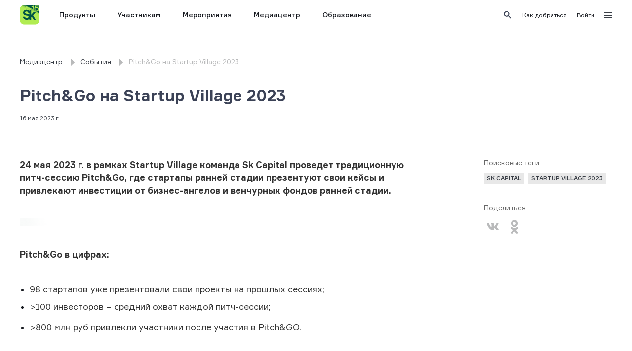

--- FILE ---
content_type: text/html; charset=utf-8
request_url: https://sk.ru/news/pitchgo-na-startup-village-2023/
body_size: 4210
content:
<!DOCTYPE html><html prefix="og: http://ogp.me/ns#"><head><link rel="shortcut icon" href="https://sk.ru/static/base/img/fav/favicon.ico" type="image/x-icon"/><link rel="apple-touch-icon" sizes="57x57" href="https://sk.ru/static/base/img/fav/apple-icon-57x57.png"/><link rel="apple-touch-icon" sizes="60x60" href="https://sk.ru/static/base/img/fav/apple-icon-60x60.png"/><link rel="apple-touch-icon" sizes="72x72" href="https://sk.ru/static/base/img/fav/apple-icon-72x72.png"/><link rel="apple-touch-icon" sizes="76x76" href="https://sk.ru/static/base/img/fav/apple-icon-76x76.png"/><link rel="apple-touch-icon" sizes="114x114" href="https://sk.ru/static/base/img/fav/apple-icon-114x114.png"/><link rel="apple-touch-icon" sizes="120x120" href="https://sk.ru/static/base/img/fav/apple-icon-120x120.png"/><link rel="apple-touch-icon" sizes="144x144" href="https://sk.ru/static/base/img/fav/apple-icon-144x144.png"/><link rel="apple-touch-icon" sizes="152x152" href="https://sk.ru/static/base/img/fav/apple-icon-152x152.png"/><link rel="apple-touch-icon" sizes="180x180" href="https://sk.ru/static/base/img/fav/apple-icon-180x180.png"/><link rel="icon" type="image/png" sizes="192x192" href="https://sk.ru/static/base/img/fav/android-icon-192x192.png"/><link rel="icon" type="image/png" sizes="32x32" href="https://sk.ru/static/base/img/fav/favicon-32x32.png"/><link rel="icon" type="image/png" sizes="96x96" href="https://sk.ru/static/base/img/fav/favicon-96x96.png"/><link rel="icon" type="image/png" sizes="16x16" href="https://sk.ru/static/base/img/fav/favicon-16x16.png"/><link rel="manifest" href="https://sk.ru/static/base/img/fav/manifest.json"/><title>Pitch&amp;Go на Startup Village 2023 </title><meta charSet="utf-8"/><meta name="viewport" content="width=device-width, initial-scale=1"/><meta name="description" content="24 мая 2023 г. в рамках Startup Village команда Sk Capital проведет традиционную питч-сессию Pitch&amp;amp;Go, "/><meta property="og:type" content="article"/><meta property="og:language" content="ru_RU"/><meta property="og:title" content="Pitch&amp;Go на Startup Village 2023 "/><meta property="og:image" content="https://sk.ru/images/kbyuLIbdIxCn4_gW9RN1Rr_v7Gc=/57738/max-1200x630/PGO_Logo_FHD_Bez_Reklamy.PNG"/><meta property="og:description" content="24 мая 2023 г. в рамках Startup Village команда Sk Capital проведет традиционную питч-сессию Pitch&amp;amp;Go, "/><link rel="shortcut icon" href="https://sk.ru/static/base/img/fav/favicon.ico" type="image/x-icon"/><link rel="apple-touch-icon" sizes="57x57" href="https://sk.ru/static/base/img/fav/apple-icon-57x57.png"/><link rel="apple-touch-icon" sizes="60x60" href="https://sk.ru/static/base/img/fav/apple-icon-60x60.png"/><link rel="apple-touch-icon" sizes="72x72" href="https://sk.ru/static/base/img/fav/apple-icon-72x72.png"/><link rel="apple-touch-icon" sizes="76x76" href="https://sk.ru/static/base/img/fav/apple-icon-76x76.png"/><link rel="apple-touch-icon" sizes="114x114" href="https://sk.ru/static/base/img/fav/apple-icon-114x114.png"/><link rel="apple-touch-icon" sizes="120x120" href="https://sk.ru/static/base/img/fav/apple-icon-120x120.png"/><link rel="apple-touch-icon" sizes="144x144" href="https://sk.ru/static/base/img/fav/apple-icon-144x144.png"/><link rel="apple-touch-icon" sizes="152x152" href="https://sk.ru/static/base/img/fav/apple-icon-152x152.png"/><link rel="apple-touch-icon" sizes="180x180" href="https://sk.ru/static/base/img/fav/apple-icon-180x180.png"/><link rel="icon" type="image/png" sizes="192x192" href="https://sk.ru/static/base/img/fav/android-icon-192x192.png"/><link rel="icon" type="image/png" sizes="32x32" href="https://sk.ru/static/base/img/fav/favicon-32x32.png"/><link rel="icon" type="image/png" sizes="96x96" href="https://sk.ru/static/base/img/fav/favicon-96x96.png"/><link rel="icon" type="image/png" sizes="16x16" href="https://sk.ru/static/base/img/fav/favicon-16x16.png"/><link rel="manifest" href="https://sk.ru/static/base/img/fav/manifest.json"/><meta name="msapplication-TileColor" content="#ffffff"/><meta name="msapplication-TileImage" content="https://sk.ru/static/base/img/fav/ms-icon-144x144.png"/><meta name="theme-color" content="#ffffff"/><meta name="next-head-count" content="42"/><link rel="preload" href="/news/_next/static/css/48b5a5f6dd6f5bd6969b.css" as="style"/><link rel="stylesheet" href="/news/_next/static/css/48b5a5f6dd6f5bd6969b.css" data-n-g=""/><noscript data-n-css=""></noscript><script defer="" nomodule="" src="/news/_next/static/chunks/polyfills-a54b4f32bdc1ef890ddd.js"></script><script src="/news/_next/static/chunks/webpack-0d0d8015c05784b50cb1.js" defer=""></script><script src="/news/_next/static/chunks/framework-6c6eb080c4d41d8fd79b.js" defer=""></script><script src="/news/_next/static/chunks/main-27a47447edb8b94aec10.js" defer=""></script><script src="/news/_next/static/chunks/pages/_app-d587fd43af7ba7c84115.js" defer=""></script><script src="/news/_next/static/chunks/963-b6300838570d077129a9.js" defer=""></script><script src="/news/_next/static/chunks/pages/%5BID%5D-c18a1dc4a0f95992b8b7.js" defer=""></script><script src="/news/_next/static/AsnuS5SAgfI7BrKfk4u5a/_buildManifest.js" defer=""></script><script src="/news/_next/static/AsnuS5SAgfI7BrKfk4u5a/_ssgManifest.js" defer=""></script></head><body><div id="__next"><div id="sk-menu-header-external" style="display:none"></div><div class="sk-header-placeholder skeleton"><div class="loading_logo"></div><div class="menu"><div class="loading_main skeleton-item"></div><div class="loading_main skeleton-item"></div><div class="loading_main skeleton-item"></div><div class="loading_main skeleton-item"></div><div class="loading_main skeleton-item"></div><div class="loading_main skeleton-item"></div></div><div class="other skeleton-item"></div></div><div class="container"><div class="header header--with-breadcrumbs"><div class="header__title"><a class="header__title-link" href="/news/">Медиацентр</a><div class="header__menu-mobile-button"><span class="header__menu-mobile-button-line"></span><span class="header__menu-mobile-button-line"></span></div></div><ul class="header__menu"><div class="scroll-container header__scroll-container indiana-scroll-container indiana-scroll-container--hide-scrollbars"><li class="header__menu-item"><a role="button" class="header__menu-item-link" href="/news/">Главная</a></li><li class="header__menu-item"><a role="button" class="header__menu-item-link" href="/news/type/news/">Новости</a></li><li class="header__menu-item active"><a role="button" class="header__menu-item-link" href="/news/type/events/">События</a></li><li class="header__menu-item"><a role="button" class="header__menu-item-link" href="/news/type/opinions/">Интервью</a></li><li class="header__menu-item"><a role="button" class="header__menu-item-link" href="/news/type/projects/">СМИ о нас</a></li><li class="header__menu-item"><a role="button" class="header__menu-item-link" href="/news/type/media/">Медиагалерея</a></li><li class="header__menu-item"><a role="button" class="header__menu-item-link" href="/news/tag/rezidenty/">Резиденты</a></li><li class="header__menu-item"><a role="button" class="header__menu-item-link" href="/news/contacts/">Контакты</a></li><li class="header__menu-item header__menu-item--spacer"></li></div></ul><div class="breadcrumbs"><a class="breadcrumbs__item" href="/news/"><span class="breadcrumbs__item-title">Медиацентр</span></a><a class="breadcrumbs__item" href="/news/type/events/"><span class="breadcrumbs__item-title">События</span></a><span class="breadcrumbs__item breadcrumbs__item--disabled"><span class="breadcrumbs__item-title">Pitch&amp;Go на Startup Village 2023</span></span></div></div><div class="news-page  news-page--events"><div class="page-content"><h1 class="page-title ">Pitch&amp;Go на Startup Village 2023</h1><div class="post-page"><div class="post-page__info"><div class="name-data"><div class="data">16 мая 2023 г.</div></div></div><div class="post-page__content fullwidth"><div class="post-page__main-column fullwidth"><div><p><strong>24 мая 2023 г. в рамках <span lang="EN-US">Startup</span> <span lang="EN-US">Village</span> команда <span lang="EN-US">Sk</span> <span lang="EN-US">Capital</span> проведет традиционную питч-сессию <span lang="EN-US">Pitch</span>&amp;<span lang="EN-US">Go</span>, где стартапы ранней стадии презентуют свои кейсы и привлекают инвестиции от бизнес-ангелов и венчурных фондов ранней стадии.</strong></p>
<p> </p>
<p><a href="http://pitchgo.ru/"><div class="image-container-fullwidth richtext-image full-width"><div style="display:block;overflow:hidden;position:absolute;top:0;left:0;bottom:0;right:0;box-sizing:border-box;margin:0"><noscript><img sizes="100vw" srcSet="/news/_next/image?url=https%3A%2F%2Fsk.ru%2Fmedia%2Fimages%2FPGO_Logo_FHD_Bez_Reklamy.width-800.png&amp;w=640&amp;q=75 640w, /news/_next/image?url=https%3A%2F%2Fsk.ru%2Fmedia%2Fimages%2FPGO_Logo_FHD_Bez_Reklamy.width-800.png&amp;w=750&amp;q=75 750w, /news/_next/image?url=https%3A%2F%2Fsk.ru%2Fmedia%2Fimages%2FPGO_Logo_FHD_Bez_Reklamy.width-800.png&amp;w=828&amp;q=75 828w, /news/_next/image?url=https%3A%2F%2Fsk.ru%2Fmedia%2Fimages%2FPGO_Logo_FHD_Bez_Reklamy.width-800.png&amp;w=1080&amp;q=75 1080w, /news/_next/image?url=https%3A%2F%2Fsk.ru%2Fmedia%2Fimages%2FPGO_Logo_FHD_Bez_Reklamy.width-800.png&amp;w=1200&amp;q=75 1200w, /news/_next/image?url=https%3A%2F%2Fsk.ru%2Fmedia%2Fimages%2FPGO_Logo_FHD_Bez_Reklamy.width-800.png&amp;w=1920&amp;q=75 1920w, /news/_next/image?url=https%3A%2F%2Fsk.ru%2Fmedia%2Fimages%2FPGO_Logo_FHD_Bez_Reklamy.width-800.png&amp;w=2048&amp;q=75 2048w, /news/_next/image?url=https%3A%2F%2Fsk.ru%2Fmedia%2Fimages%2FPGO_Logo_FHD_Bez_Reklamy.width-800.png&amp;w=3840&amp;q=75 3840w" src="/news/_next/image?url=https%3A%2F%2Fsk.ru%2Fmedia%2Fimages%2FPGO_Logo_FHD_Bez_Reklamy.width-800.png&amp;w=3840&amp;q=75" decoding="async" data-nimg="true" style="position:absolute;top:0;left:0;bottom:0;right:0;box-sizing:border-box;padding:0;border:none;margin:auto;display:block;width:0;height:0;min-width:100%;max-width:100%;min-height:100%;max-height:100%" class="image"/></noscript><img src="[data-uri]" decoding="async" data-nimg="true" class="image" style="position:absolute;top:0;left:0;bottom:0;right:0;box-sizing:border-box;padding:0;border:none;margin:auto;display:block;width:0;height:0;min-width:100%;max-width:100%;min-height:100%;max-height:100%;filter:blur(20px);background-size:cover;background-image:url(&quot;/news/loader.gif&quot;);background-position:0% 0%"/></div></div></a></p>
<p> </p>
<p><strong>Pitch&amp;Go в цифрах:</strong></p>
<p> </p>
<ul>
<li>
<p>98 стартапов уже презентовали свои проекты на прошлых сессиях;</p>
</li>
<li>
<p>&gt;100 инвесторов – средний охват каждой питч-сессии;</p>
</li>
</ul>
<ul>
<li>
<p>&gt;800 млн руб привлекли участники после участия в Pitch&amp;GO.</p>
</li>
</ul>
<p> </p>
<p>В рамках мероприятия будут проведены презентации проектов, удовлетворяющих следующим критериям:</p>
<p> </p>
<ul>
<li>
<p>наличие готового продукта или MVP;</p>
</li>
<li>
<p>подтверждение <span lang="EN-US">product</span>-<span lang="EN-US">market</span> <span lang="EN-US">fit</span>/первые продажи;</p>
</li>
<li>
<p>сформированная команда с необходимым опытом для реализации бизнеса.</p>
</li>
</ul>
<p> </p>
<p><strong>Условия участия для стартапов:</strong></p>
<p> </p>
<ul>
<li>
<p>участие бесплатное по конкурсному отбору;</p>
</li>
<li>
<p>до 17 мая заполните заявку на сайте (не забудьте прикрепить свою презентацию!).</p>
</li>
</ul>
<p> </p>
<p>Мероприятие пройдет 24 мая 2023 г. с 15:00 до 18:00. Очное участие — на территории инновационного центра «Сколково». Зарегистрироваться <span lang="EN-US"><a href="http://pitchgo.ru/"><span lang="RU">здесь</span></a></span>.</p></div><div></div></div><div class="post-page__second-column "><div class="info-block__container" style="position:sticky;top:15px"><div class="info-block"><div class="info-block__title">Поисковые теги</div><div class="info-block__content tags"><a class="tag" href="/news/tag/sk-capital_1/">Sk Capital</a><a class="tag" href="/news/tag/startup-village-2023/">Startup Village 2023</a></div></div><div class="info-block"><div class="info-block__title">Поделиться</div><div class="info-block__content socials"><a class="icon icon--social icon--vk socials__item" href="https://vk.com/share.php?url=&amp;title=Pitch%26Go%20%D0%BD%D0%B0%20Startup%20Village%202023" title="Вконтакте" target="_blank"></a><a class="icon icon--social icon--ok socials__item" href="https://connect.ok.ru/offer?url=&amp;title=Pitch%26Go%20%D0%BD%D0%B0%20Startup%20Village%202023" title="Одноклассники" target="_blank"></a></div></div></div></div></div></div></div></div><div></div></div><div id="sk-footer-external"></div></div><script id="__NEXT_DATA__" type="application/json">{"props":{"pageProps":{"initialProps":{"mainStore":{"isAuthorized":false,"stage":"CARD","SDK":{"loaded":false,"error":false},"language":"ru","kioskMode":false,"types":[{"name":"Новости","slug":"news","sorting_weight":10},{"name":"События","slug":"events","sorting_weight":20},{"name":"Интервью","slug":"opinions","sorting_weight":30},{"name":"СМИ о нас","slug":"projects","sorting_weight":40},{"name":"Медиагалерея","slug":"media","sorting_weight":50}],"user":false,"auth":false},"cardStore":{"card":{"id":69062,"publish_date":"2023-05-16T12:50:00Z","edit_date":"2023-05-16T13:03:34.338Z","title":"Pitch\u0026Go на Startup Village 2023","opengraph":{"og_language":"ru_RU","og_title":"Pitch\u0026Go на Startup Village 2023 ","og_type":"article","og_description":"24 мая 2023 г. в рамках Startup Village команда Sk Capital проведет традиционную питч-сессию Pitch\u0026amp;Go, ","og_image":"https://sk.ru/images/kbyuLIbdIxCn4_gW9RN1Rr_v7Gc=/57738/max-1200x630/PGO_Logo_FHD_Bez_Reklamy.PNG"},"image":"https://sk.ru/images/kbyuLIbdIxCn4_gW9RN1Rr_v7Gc=/57738/max-1200x630/PGO_Logo_FHD_Bez_Reklamy.PNG","image_preview":"https://sk.ru/images/t-UZZm7QzdHMlAMnos4F9fdgLMo=/57738/fill-294x300/PGO_Logo_FHD_Bez_Reklamy.PNG","tags":[{"slug":"sk-capital_1","name":"Sk Capital"},{"slug":"startup-village-2023","name":"Startup Village 2023"}],"orn_names":{},"mentions":[],"gallery":[],"type":{"name":"События","slug":"events"},"edit_url":null,"body":"\u003cp\u003e\u003cstrong\u003e24 мая 2023 г. в рамках \u003cspan lang=\"EN-US\"\u003eStartup\u003c/span\u003e \u003cspan lang=\"EN-US\"\u003eVillage\u003c/span\u003e команда \u003cspan lang=\"EN-US\"\u003eSk\u003c/span\u003e \u003cspan lang=\"EN-US\"\u003eCapital\u003c/span\u003e проведет традиционную питч-сессию \u003cspan lang=\"EN-US\"\u003ePitch\u003c/span\u003e\u0026amp;\u003cspan lang=\"EN-US\"\u003eGo\u003c/span\u003e, где стартапы ранней стадии презентуют свои кейсы и привлекают инвестиции от бизнес-ангелов и венчурных фондов ранней стадии.\u003c/strong\u003e\u003c/p\u003e\r\n\u003cp\u003e\u0026nbsp;\u003c/p\u003e\r\n\u003cp\u003e\u003ca href=\"http://pitchgo.ru/\"\u003e\u003cimg class=\"richtext-image full-width\" contenteditable=\"false\" src=\"https://sk.ru/media/images/PGO_Logo_FHD_Bez_Reklamy.width-800.png\" alt=\"PGO_Logo_FHD_Без_Рекламы.PNG\" width=\"800\" height=\"448\" data-alt=\"PGO_Logo_FHD_Без_Рекламы.PNG\" data-embedtype=\"image\" data-format=\"fullwidth\" data-id=\"57738\" /\u003e\u003c/a\u003e\u003c/p\u003e\r\n\u003cp\u003e\u0026nbsp;\u003c/p\u003e\r\n\u003cp\u003e\u003cstrong\u003ePitch\u0026amp;Go в цифрах:\u003c/strong\u003e\u003c/p\u003e\r\n\u003cp\u003e\u0026nbsp;\u003c/p\u003e\r\n\u003cul\u003e\r\n\u003cli\u003e\r\n\u003cp\u003e98 стартапов уже презентовали свои проекты на прошлых сессиях;\u003c/p\u003e\r\n\u003c/li\u003e\r\n\u003cli\u003e\r\n\u003cp\u003e\u0026gt;100 инвесторов \u0026ndash; средний охват каждой питч-сессии;\u003c/p\u003e\r\n\u003c/li\u003e\r\n\u003c/ul\u003e\r\n\u003cul\u003e\r\n\u003cli\u003e\r\n\u003cp\u003e\u0026gt;800 млн руб привлекли участники после участия в Pitch\u0026amp;GO.\u003c/p\u003e\r\n\u003c/li\u003e\r\n\u003c/ul\u003e\r\n\u003cp\u003e\u0026nbsp;\u003c/p\u003e\r\n\u003cp\u003eВ рамках мероприятия будут проведены презентации проектов, удовлетворяющих следующим критериям:\u003c/p\u003e\r\n\u003cp\u003e\u0026nbsp;\u003c/p\u003e\r\n\u003cul\u003e\r\n\u003cli\u003e\r\n\u003cp\u003eналичие готового продукта или MVP;\u003c/p\u003e\r\n\u003c/li\u003e\r\n\u003cli\u003e\r\n\u003cp\u003eподтверждение \u003cspan lang=\"EN-US\"\u003eproduct\u003c/span\u003e-\u003cspan lang=\"EN-US\"\u003emarket\u003c/span\u003e \u003cspan lang=\"EN-US\"\u003efit\u003c/span\u003e/первые продажи;\u003c/p\u003e\r\n\u003c/li\u003e\r\n\u003cli\u003e\r\n\u003cp\u003eсформированная команда с необходимым опытом для реализации бизнеса.\u003c/p\u003e\r\n\u003c/li\u003e\r\n\u003c/ul\u003e\r\n\u003cp\u003e\u0026nbsp;\u003c/p\u003e\r\n\u003cp\u003e\u003cstrong\u003eУсловия участия для стартапов:\u003c/strong\u003e\u003c/p\u003e\r\n\u003cp\u003e\u0026nbsp;\u003c/p\u003e\r\n\u003cul\u003e\r\n\u003cli\u003e\r\n\u003cp\u003eучастие бесплатное по конкурсному отбору;\u003c/p\u003e\r\n\u003c/li\u003e\r\n\u003cli\u003e\r\n\u003cp\u003eдо 17 мая заполните заявку на сайте (не забудьте прикрепить свою презентацию!).\u003c/p\u003e\r\n\u003c/li\u003e\r\n\u003c/ul\u003e\r\n\u003cp\u003e\u0026nbsp;\u003c/p\u003e\r\n\u003cp\u003eМероприятие пройдет 24 мая 2023 г. с 15:00 до 18:00. Очное участие \u0026mdash; на территории инновационного центра \u0026laquo;Сколково\u0026raquo;. Зарегистрироваться \u003cspan lang=\"EN-US\"\u003e\u003ca href=\"http://pitchgo.ru/\"\u003e\u003cspan lang=\"RU\"\u003eздесь\u003c/span\u003e\u003c/a\u003e\u003c/span\u003e.\u003c/p\u003e"}}}}},"page":"/[ID]","query":{"ID":"pitchgo-na-startup-village-2023"},"buildId":"AsnuS5SAgfI7BrKfk4u5a","assetPrefix":"/news","isFallback":false,"customServer":true,"gip":true,"appGip":true,"scriptLoader":[]}</script></body></html>

--- FILE ---
content_type: application/javascript
request_url: https://menu.sk.ru/sk-header-menu.bundle.js?20260119
body_size: 74676
content:
!function(e,t){"object"==typeof exports&&"object"==typeof module?module.exports=t():"function"==typeof define&&define.amd?define([],t):"object"==typeof exports?exports.InitSkHeader=t():e.InitSkHeader=t()}(this,function(){return function(e){var t={};function n(r){if(t[r])return t[r].exports;var o=t[r]={i:r,l:!1,exports:{}};return e[r].call(o.exports,o,o.exports,n),o.l=!0,o.exports}return n.m=e,n.c=t,n.d=function(e,t,r){n.o(e,t)||Object.defineProperty(e,t,{enumerable:!0,get:r})},n.r=function(e){"undefined"!=typeof Symbol&&Symbol.toStringTag&&Object.defineProperty(e,Symbol.toStringTag,{value:"Module"}),Object.defineProperty(e,"__esModule",{value:!0})},n.t=function(e,t){if(1&t&&(e=n(e)),8&t)return e;if(4&t&&"object"==typeof e&&e&&e.__esModule)return e;var r=Object.create(null);if(n.r(r),Object.defineProperty(r,"default",{enumerable:!0,value:e}),2&t&&"string"!=typeof e)for(var o in e)n.d(r,o,function(t){return e[t]}.bind(null,o));return r},n.n=function(e){var t=e&&e.__esModule?function(){return e.default}:function(){return e};return n.d(t,"a",t),t},n.o=function(e,t){return Object.prototype.hasOwnProperty.call(e,t)},n.p="",n(n.s=20)}([function(e,t,n){e.exports=n(13)},function(e,t){function n(e,t,n,r,o,a,i){try{var c=e[a](i),u=c.value}catch(e){return void n(e)}c.done?t(u):Promise.resolve(u).then(r,o)}e.exports=function(e){return function(){var t=this,r=arguments;return new Promise(function(o,a){var i=e.apply(t,r);function c(e){n(i,o,a,c,u,"next",e)}function u(e){n(i,o,a,c,u,"throw",e)}c(void 0)})}}},function(e,t,n){var r=n(9),o=n(10),a=n(11),i=n(12);e.exports=function(e){return r(e)||o(e)||a(e)||i()}},function(e,t){e.exports=function(e,t){(null==t||t>e.length)&&(t=e.length);for(var n=0,r=new Array(t);n<t;n++)r[n]=e[n];return r}},function(e,t,n){"use strict";var r=n(16),o="function"==typeof Symbol&&"symbol"==typeof Symbol("foo"),a=Object.prototype.toString,i=Array.prototype.concat,c=Object.defineProperty,u=c&&function(){var e={};try{for(var t in c(e,"x",{enumerable:!1,value:e}),e)return!1;return e.x===e}catch(e){return!1}}(),s=function(e,t,n,r){var o;t in e&&("function"!=typeof(o=r)||"[object Function]"!==a.call(o)||!r())||(u?c(e,t,{configurable:!0,enumerable:!1,value:n,writable:!0}):e[t]=n)},l=function(e,t){var n=arguments.length>2?arguments[2]:{},a=r(t);o&&(a=i.call(a,Object.getOwnPropertySymbols(t)));for(var c=0;c<a.length;c+=1)s(e,a[c],t[a[c]],n[a[c]])};l.supportsDescriptors=!!u,e.exports=l},function(e,t,n){"use strict";var r=Object.prototype.toString;e.exports=function(e){var t=r.call(e),n="[object Arguments]"===t;return n||(n="[object Array]"!==t&&null!==e&&"object"==typeof e&&"number"==typeof e.length&&e.length>=0&&"[object Function]"===r.call(e.callee)),n}},function(e,t,n){"use strict";"undefined"!=typeof self?e.exports=self:"undefined"!=typeof window?e.exports=window:e.exports=Function("return this")()},function(e,t,n){"use strict";(function(t){var r=n(6);e.exports=function(){return"object"==typeof t&&t&&t.Math===Math&&t.Array===Array?t:r}}).call(this,n(18))},function(e,t,n){var r=n(14);e.exports=function(e){for(var t=1;t<arguments.length;t++){var n=null!=arguments[t]?Object(arguments[t]):{},o=Object.keys(n);"function"==typeof Object.getOwnPropertySymbols&&(o=o.concat(Object.getOwnPropertySymbols(n).filter(function(e){return Object.getOwnPropertyDescriptor(n,e).enumerable}))),o.forEach(function(t){r(e,t,n[t])})}return e}},function(e,t,n){var r=n(3);e.exports=function(e){if(Array.isArray(e))return r(e)}},function(e,t){e.exports=function(e){if("undefined"!=typeof Symbol&&Symbol.iterator in Object(e))return Array.from(e)}},function(e,t,n){var r=n(3);e.exports=function(e,t){if(e){if("string"==typeof e)return r(e,t);var n=Object.prototype.toString.call(e).slice(8,-1);return"Object"===n&&e.constructor&&(n=e.constructor.name),"Map"===n||"Set"===n?Array.from(n):"Arguments"===n||/^(?:Ui|I)nt(?:8|16|32)(?:Clamped)?Array$/.test(n)?r(e,t):void 0}}},function(e,t){e.exports=function(){throw new TypeError("Invalid attempt to spread non-iterable instance.\nIn order to be iterable, non-array objects must have a [Symbol.iterator]() method.")}},function(e,t,n){var r=function(e){"use strict";var t,n=Object.prototype,r=n.hasOwnProperty,o="function"==typeof Symbol?Symbol:{},a=o.iterator||"@@iterator",i=o.asyncIterator||"@@asyncIterator",c=o.toStringTag||"@@toStringTag";function u(e,t,n,r){var o=t&&t.prototype instanceof p?t:p,a=Object.create(o.prototype),i=new v(r||[]);return a._invoke=function(e,t,n){var r=l;return function(o,a){if(r===g)throw new Error("Generator is already running");if(r===h){if("throw"===o)throw a;return K()}for(n.method=o,n.arg=a;;){var i=n.delegate;if(i){var c=k(i,n);if(c){if(c===d)continue;return c}}if("next"===n.method)n.sent=n._sent=n.arg;else if("throw"===n.method){if(r===l)throw r=h,n.arg;n.dispatchException(n.arg)}else"return"===n.method&&n.abrupt("return",n.arg);r=g;var u=s(e,t,n);if("normal"===u.type){if(r=n.done?h:A,u.arg===d)continue;return{value:u.arg,done:n.done}}"throw"===u.type&&(r=h,n.method="throw",n.arg=u.arg)}}}(e,n,i),a}function s(e,t,n){try{return{type:"normal",arg:e.call(t,n)}}catch(e){return{type:"throw",arg:e}}}e.wrap=u;var l="suspendedStart",A="suspendedYield",g="executing",h="completed",d={};function p(){}function f(){}function w(){}var m={};m[a]=function(){return this};var C=Object.getPrototypeOf,y=C&&C(C(F([])));y&&y!==n&&r.call(y,a)&&(m=y);var B=w.prototype=p.prototype=Object.create(m);function S(e){["next","throw","return"].forEach(function(t){e[t]=function(e){return this._invoke(t,e)}})}function E(e,t){var n;this._invoke=function(o,a){function i(){return new t(function(n,i){!function n(o,a,i,c){var u=s(e[o],e,a);if("throw"!==u.type){var l=u.arg,A=l.value;return A&&"object"==typeof A&&r.call(A,"__await")?t.resolve(A.__await).then(function(e){n("next",e,i,c)},function(e){n("throw",e,i,c)}):t.resolve(A).then(function(e){l.value=e,i(l)},function(e){return n("throw",e,i,c)})}c(u.arg)}(o,a,n,i)})}return n=n?n.then(i,i):i()}}function k(e,n){var r=e.iterator[n.method];if(r===t){if(n.delegate=null,"throw"===n.method){if(e.iterator.return&&(n.method="return",n.arg=t,k(e,n),"throw"===n.method))return d;n.method="throw",n.arg=new TypeError("The iterator does not provide a 'throw' method")}return d}var o=s(r,e.iterator,n.arg);if("throw"===o.type)return n.method="throw",n.arg=o.arg,n.delegate=null,d;var a=o.arg;return a?a.done?(n[e.resultName]=a.value,n.next=e.nextLoc,"return"!==n.method&&(n.method="next",n.arg=t),n.delegate=null,d):a:(n.method="throw",n.arg=new TypeError("iterator result is not an object"),n.delegate=null,d)}function I(e){var t={tryLoc:e[0]};1 in e&&(t.catchLoc=e[1]),2 in e&&(t.finallyLoc=e[2],t.afterLoc=e[3]),this.tryEntries.push(t)}function Q(e){var t=e.completion||{};t.type="normal",delete t.arg,e.completion=t}function v(e){this.tryEntries=[{tryLoc:"root"}],e.forEach(I,this),this.reset(!0)}function F(e){if(e){var n=e[a];if(n)return n.call(e);if("function"==typeof e.next)return e;if(!isNaN(e.length)){var o=-1,i=function n(){for(;++o<e.length;)if(r.call(e,o))return n.value=e[o],n.done=!1,n;return n.value=t,n.done=!0,n};return i.next=i}}return{next:K}}function K(){return{value:t,done:!0}}return f.prototype=B.constructor=w,w.constructor=f,w[c]=f.displayName="GeneratorFunction",e.isGeneratorFunction=function(e){var t="function"==typeof e&&e.constructor;return!!t&&(t===f||"GeneratorFunction"===(t.displayName||t.name))},e.mark=function(e){return Object.setPrototypeOf?Object.setPrototypeOf(e,w):(e.__proto__=w,c in e||(e[c]="GeneratorFunction")),e.prototype=Object.create(B),e},e.awrap=function(e){return{__await:e}},S(E.prototype),E.prototype[i]=function(){return this},e.AsyncIterator=E,e.async=function(t,n,r,o,a){void 0===a&&(a=Promise);var i=new E(u(t,n,r,o),a);return e.isGeneratorFunction(n)?i:i.next().then(function(e){return e.done?e.value:i.next()})},S(B),B[c]="Generator",B[a]=function(){return this},B.toString=function(){return"[object Generator]"},e.keys=function(e){var t=[];for(var n in e)t.push(n);return t.reverse(),function n(){for(;t.length;){var r=t.pop();if(r in e)return n.value=r,n.done=!1,n}return n.done=!0,n}},e.values=F,v.prototype={constructor:v,reset:function(e){if(this.prev=0,this.next=0,this.sent=this._sent=t,this.done=!1,this.delegate=null,this.method="next",this.arg=t,this.tryEntries.forEach(Q),!e)for(var n in this)"t"===n.charAt(0)&&r.call(this,n)&&!isNaN(+n.slice(1))&&(this[n]=t)},stop:function(){this.done=!0;var e=this.tryEntries[0].completion;if("throw"===e.type)throw e.arg;return this.rval},dispatchException:function(e){if(this.done)throw e;var n=this;function o(r,o){return c.type="throw",c.arg=e,n.next=r,o&&(n.method="next",n.arg=t),!!o}for(var a=this.tryEntries.length-1;a>=0;--a){var i=this.tryEntries[a],c=i.completion;if("root"===i.tryLoc)return o("end");if(i.tryLoc<=this.prev){var u=r.call(i,"catchLoc"),s=r.call(i,"finallyLoc");if(u&&s){if(this.prev<i.catchLoc)return o(i.catchLoc,!0);if(this.prev<i.finallyLoc)return o(i.finallyLoc)}else if(u){if(this.prev<i.catchLoc)return o(i.catchLoc,!0)}else{if(!s)throw new Error("try statement without catch or finally");if(this.prev<i.finallyLoc)return o(i.finallyLoc)}}}},abrupt:function(e,t){for(var n=this.tryEntries.length-1;n>=0;--n){var o=this.tryEntries[n];if(o.tryLoc<=this.prev&&r.call(o,"finallyLoc")&&this.prev<o.finallyLoc){var a=o;break}}a&&("break"===e||"continue"===e)&&a.tryLoc<=t&&t<=a.finallyLoc&&(a=null);var i=a?a.completion:{};return i.type=e,i.arg=t,a?(this.method="next",this.next=a.finallyLoc,d):this.complete(i)},complete:function(e,t){if("throw"===e.type)throw e.arg;return"break"===e.type||"continue"===e.type?this.next=e.arg:"return"===e.type?(this.rval=this.arg=e.arg,this.method="return",this.next="end"):"normal"===e.type&&t&&(this.next=t),d},finish:function(e){for(var t=this.tryEntries.length-1;t>=0;--t){var n=this.tryEntries[t];if(n.finallyLoc===e)return this.complete(n.completion,n.afterLoc),Q(n),d}},catch:function(e){for(var t=this.tryEntries.length-1;t>=0;--t){var n=this.tryEntries[t];if(n.tryLoc===e){var r=n.completion;if("throw"===r.type){var o=r.arg;Q(n)}return o}}throw new Error("illegal catch attempt")},delegateYield:function(e,n,r){return this.delegate={iterator:F(e),resultName:n,nextLoc:r},"next"===this.method&&(this.arg=t),d}},e}(e.exports);try{regeneratorRuntime=r}catch(e){Function("r","regeneratorRuntime = r")(r)}},function(e,t){e.exports=function(e,t,n){return t in e?Object.defineProperty(e,t,{value:n,enumerable:!0,configurable:!0,writable:!0}):e[t]=n,e}},function(e,t,n){"use strict";var r=n(4),o=n(6),a=n(7),i=n(19),c=a(),u=function(){return c};r(u,{getPolyfill:a,implementation:o,shim:i}),e.exports=u},function(e,t,n){"use strict";var r=Array.prototype.slice,o=n(5),a=Object.keys,i=a?function(e){return a(e)}:n(17),c=Object.keys;i.shim=function(){Object.keys?function(){var e=Object.keys(arguments);return e&&e.length===arguments.length}(1,2)||(Object.keys=function(e){return o(e)?c(r.call(e)):c(e)}):Object.keys=i;return Object.keys||i},e.exports=i},function(e,t,n){"use strict";var r;if(!Object.keys){var o=Object.prototype.hasOwnProperty,a=Object.prototype.toString,i=n(5),c=Object.prototype.propertyIsEnumerable,u=!c.call({toString:null},"toString"),s=c.call(function(){},"prototype"),l=["toString","toLocaleString","valueOf","hasOwnProperty","isPrototypeOf","propertyIsEnumerable","constructor"],A=function(e){var t=e.constructor;return t&&t.prototype===e},g={$applicationCache:!0,$console:!0,$external:!0,$frame:!0,$frameElement:!0,$frames:!0,$innerHeight:!0,$innerWidth:!0,$onmozfullscreenchange:!0,$onmozfullscreenerror:!0,$outerHeight:!0,$outerWidth:!0,$pageXOffset:!0,$pageYOffset:!0,$parent:!0,$scrollLeft:!0,$scrollTop:!0,$scrollX:!0,$scrollY:!0,$self:!0,$webkitIndexedDB:!0,$webkitStorageInfo:!0,$window:!0},h=function(){if("undefined"==typeof window)return!1;for(var e in window)try{if(!g["$"+e]&&o.call(window,e)&&null!==window[e]&&"object"==typeof window[e])try{A(window[e])}catch(e){return!0}}catch(e){return!0}return!1}();r=function(e){var t=null!==e&&"object"==typeof e,n="[object Function]"===a.call(e),r=i(e),c=t&&"[object String]"===a.call(e),g=[];if(!t&&!n&&!r)throw new TypeError("Object.keys called on a non-object");var d=s&&n;if(c&&e.length>0&&!o.call(e,0))for(var p=0;p<e.length;++p)g.push(String(p));if(r&&e.length>0)for(var f=0;f<e.length;++f)g.push(String(f));else for(var w in e)d&&"prototype"===w||!o.call(e,w)||g.push(String(w));if(u)for(var m=function(e){if("undefined"==typeof window||!h)return A(e);try{return A(e)}catch(e){return!1}}(e),C=0;C<l.length;++C)m&&"constructor"===l[C]||!o.call(e,l[C])||g.push(l[C]);return g}}e.exports=r},function(e,t){var n;n=function(){return this}();try{n=n||new Function("return this")()}catch(e){"object"==typeof window&&(n=window)}e.exports=n},function(e,t,n){"use strict";var r=n(4),o=n(7);e.exports=function(){var e=o();if(r.supportsDescriptors){var t=Object.getOwnPropertyDescriptor(e,"globalThis");t&&(!t.configurable||!t.enumerable&&t.writable&&globalThis===e)||Object.defineProperty(e,"globalThis",{configurable:!0,enumerable:!1,value:e,writable:!0})}else"object"==typeof globalThis&&globalThis===e||(e.globalThis=e);return e}},function(e,t,n){"use strict";n.r(t);var r=n(2),o=n.n(r),a=n(0),i=n.n(a),c=n(1),u=n.n(c),s=n(8),l=n.n(s),A={"/applicants-actions/":"7e0e1bb2-6dc1-4e9b-b471-47d63751dac7","/participant-actions/":"7e0e1bb2-6dc1-4e9b-b471-47d63751dac7","/project-participant-benefits/":"7e0e1bb2-6dc1-4e9b-b471-47d63751dac7",default:"7e0e1bb2-6dc1-4e9b-b471-47d63751dac7"},g={"/applicants-actions/":"ef36c8ee-6b35-489d-b68b-d0b4d8c2799f","/participant-actions/":"fda2b2a9-fada-4ac3-84b1-d7e06e6e439f","/project-participant-benefits/":"2c5fc8b8-c7f1-4a4e-9864-7f377d3fdb99"},h="https://chat.autofaq.ai",d="false",p="https://chat.autofaq.ai/widget/static/js/main.js",f="autofaqWidget",w="[data-uri]",m={widgetButtonBackgroundColor:"rgb(200,255,0)",widgetButtonTextColor:"rgb(100,100,100)",headerBackgroundColor:"rgb(100,100,100)",headerTextColor:"#FFFFFF",widgetFontSize:"18px",messageToWidgetBackgroundColor:"rgb(100,100,100)",messageToWidgetTextColor:"#FFFFFF",messageFromWidgetBackgroundColor:"rgb(200,255,0)",messageFromWidgetTextColor:"#000000",messagesButtonBackgroundColor:"rgb(200,255,0)",messagesButtonTextColor:"#000000",messagesButtonHoverBackgroundColor:"rgba(200,255,0,0.75)",messagesButtonHoverTextColor:"#000000",messagesOperatorFullNameTextColor:"#666",messagesOperatorTimeTextColor:"#aaaaaa",formPanelBorderColor:"rgb(200,255,0)",formPanelDisabledButtonBackgroundColor:"#999",formPanelDisabledButtonBorderColor:"#999",formPanelDisabledButtonColor:"#000000",formPanelSubmitButtonBackgroundColor:"rgb(200,255,0)",formPanelSubmitButtonBorderColor:"rgb(200,255,0)",formPanelSubmitButtonTextColor:"#000000",formPanelSubmitButtonHoverBackgroundColor:"rgba(200,255,0,0.75)",formPanelSubmitButtonHoverBorderColor:"rgb(200,255,0)",formPanelSubmitButtonHoverTextColor:"#000000",messagesBackground:"rgb(255,255,255)"},C={message:"Представьтесь, пожалуйста.",required:!1,submitButton:{text:"Отправить"},fields:[{name:"senderFullName",label:"Имя",rules:[{required:!0,message:"Необходимо указать имя"}]},{name:"senderEmail",label:"Электронная почта",rules:[{required:!0,message:"Необходимо указать адрес электронной почты"},{type:"email",message:"Проверьте, пожалуйста, формат"}]}]},y=function(e){return SK?SK.getUser().then(function(t){return t?(e.email=t?t.email:null,e.name=t?t.email:null,SK.getCompanies().then(function(t){return t&&t.length>0?l()({orn:t.map(function(e){return e.orn}).join(",")},e):e})):e}):Promise.resolve(e)},B=function(e){y(e).then(function(e){var t=document.createElement("link");t.setAttribute("href","https://chat.autofaq.ai/widget/static/css/main.css"),t.setAttribute("rel","stylesheet"),document.head.append(t);var n=document.createElement("style");n.setAttribute("type","text/css"),n.innerHTML="\n  #chat21-conversations .msg_sent p {\n    font-size: 17px!important;\n  }\n\n  #chat21-conversations .msg_receive p {\n    font-size: 17px!important;\n  }\n  #chat21-container .visible-text-area textarea {\n    padding: 10px 45px !important;\n    font-size: 18px;\n  }\n  \n  #chat21-button-send,\n  #chat21-button-reset,\n  #chat21-start-upload-doc {\n    background-size: 20px;\n  }\n  #chat21-button-send {\n    top: 5px;\n    right: .2rem;\n    width: 40px;\n    height: 40px;\n    cursor: pointer;\n    padding-left: initial;\n    padding-right: initial;\n    transform: rotate(-30deg);\n    border-radius: 50%;\n    background-size: 25px;\n    background-position: 9px center;\n    background-color: rgb(200,255,0);\n  }\n",document.head.append(n);for(var r=document.getElementsByTagName("script"),o=0;o<r.length;o+=1)if(r[o].id===f)return;var a=document.createElement("script");window&&window.location.pathname&&A[window.location.pathname]?(a.dataset.widgetServiceId=A[window.location.pathname],a.dataset.widgetChannelId=g[window.location.pathname]):(a.dataset.widgetServiceId=e.sid||A.default,a.dataset.widgetChannelId=e.cid),a.dataset.widgetHost=h,a.dataset.widgetOperatorIcon=w,a.dataset.widgetApiNs="autofaqApi",e.orn&&(a.dataset.widgetUserLogin=e.orn.toString()||""),void 0!==e.email&&e.email?(a.dataset.widgetUserEmail=e.email,void 0!==e.name&&e.name?a.dataset.widgetUserName=e.name:a.dataset.widgetUserName=e.email):a.dataset.widgetUserForm=JSON.stringify(C),e.widgetAutoOpen&&(a.dataset.widgetAutoOpen=JSON.stringify(e.widgetAutoOpen)),a.dataset.widgetVisibleByDefault=d,a.dataset.widgetStyleParams=JSON.stringify(m),a.setAttribute("src",p),a.id=f,document.querySelector("body").prepend(a)})};n.d(t,"InitSkHeader",function(){return x});var S=576,E=n(15)(),k=function(){function e(){this.dispatchHandlers={login:[],logout:[],changeLang:[],userdata:[],registration:[]}}return e.prototype.on=function(e,t){switch(e){case"login":return void this.dispatchHandlers.login.push(t);case"logout":return void this.dispatchHandlers.logout.push(t);case"userdata":return void this.dispatchHandlers.userdata.push(t);case"changeLang":return void this.dispatchHandlers.changeLang.push(t);case"registration":return void this.dispatchHandlers.registration.push(t)}},e.prototype.dispatch=function(e){var t,n,r,o;if(o=this.dispatchHandlers[e])for(n=0,r=o.length;n<r;n++)t=o[n],setTimeout(t,0)},e}();E.SK=new k,SK.getLang=function(){return F.getItem("sk_lang")||"ru"},SK.getLoginStatus=u()(i.a.mark(function e(){var t;return i.a.wrap(function(e){for(;;)switch(e.prev=e.next){case 0:if(t=F.getItem("sk_auth")){e.next=3;break}return e.abrupt("return",!1);case 3:return e.abrupt("return",Q("".concat(SK.mainPath,"/auth/user_info/?sk_auth=").concat(t),function(e){return!!e}));case 4:case"end":return e.stop()}},e)})),SK.loginPopupToggle=function(){},SK.getUser=u()(i.a.mark(function e(){var t,n;return i.a.wrap(function(e){for(;;)switch(e.prev=e.next){case 0:if(t=F.getItem("sk_auth")){e.next=4;break}return console.log("No auth"),e.abrupt("return",!1);case 4:return e.next=6,Q("".concat(SK.mainPath,"/api/profile/user_personal_info/").concat(t,"/"),function(e){return e});case 6:return n=e.sent,e.abrupt("return",n);case 8:case"end":return e.stop()}},e)})),SK.getUserInfo=u()(i.a.mark(function e(){var t,n;return i.a.wrap(function(e){for(;;)switch(e.prev=e.next){case 0:if(t=F.getItem("sk_auth")){e.next=4;break}return console.log("No auth"),e.abrupt("return",!1);case 4:return e.next=6,Q("".concat(SK.mainPath,"/auth/user_info/?sk_auth=").concat(t),function(e){return e});case 6:return n=e.sent,e.abrupt("return",n);case 8:case"end":return e.stop()}},e)})),SK.getRoles=u()(i.a.mark(function e(){var t,n;return i.a.wrap(function(e){for(;;)switch(e.prev=e.next){case 0:if(t=F.getItem("sk_auth")){e.next=4;break}return console.log("No auth"),e.abrupt("return",!1);case 4:return e.next=6,Q("".concat(SK.mainPath,"/auth/user_info/?sk_auth=").concat(t),function(e){return e}).then(function(e){return e.groups});case 6:return n=e.sent,e.abrupt("return",n);case 8:case"end":return e.stop()}},e)})),SK.getCompanies=u()(i.a.mark(function e(){var t,n;return i.a.wrap(function(e){for(;;)switch(e.prev=e.next){case 0:if(t=F.getItem("sk_auth")){e.next=4;break}return console.log("No auth"),e.abrupt("return",!1);case 4:return e.next=6,Q("".concat(SK.mainPath,"/api/profile/companies/").concat(t,"/"),function(e){return e});case 6:return n=e.sent,e.abrupt("return",n);case 8:case"end":return e.stop()}},e)})),SK.user=function(){var e=localStorage.getItem("SKUser");return!!e&&JSON.parse(e)},SK.userExists=function(){var e=u()(i.a.mark(function e(t){var n;return i.a.wrap(function(e){for(;;)switch(e.prev=e.next){case 0:return e.next=2,Q("".concat(SK.mainPath,"/api/user/exists/").concat(t),function(e){return e});case 2:return n=e.sent,e.abrupt("return",!!n);case 4:case"end":return e.stop()}},e)}));return function(t){return e.apply(this,arguments)}}();var I=function(e){return new Promise(function(t){return setTimeout(t,e)})};SK.auth=function(){var e=u()(i.a.mark(function e(t){var n,r,o,a;return i.a.wrap(function(e){for(;;)switch(e.prev=e.next){case 0:return n=function(){var e=document.body.dataset.authResult;return document.body.dataset.authResult=null,"sk-auth:login-success"===e?{status:"success"}:"sk-auth:login-error"===e?{status:"failed",details:"error"}:void 0},r=function(){return new Promise(function(e,t){var r=n();if(!r)return I(1e3).then(function(){return e()});t(r)})},e.prev=2,o=document.querySelector(".sk-universal-header").querySelector(".sk-universal-header--container"),(a=document.querySelector(".authpop-api"))||(a=SK.reloadFrame(".authpop-api")),o.appendChild(a),a.style.display="block",a.style.width="0",a.style.height="0",a.onload=function(){a.contentWindow.postMessage("auth::".concat(t.email,"::").concat(t.password),"*"),a.onload=function(){}},setTimeout(function(){a.removeAttribute("style"),a.style.display="none"},2e3),e.abrupt("return",r().then(function(){return r()}).then(function(){return r()}).then(function(){return r()}).then(function(){return r()}).then(function(){return r()}).then(function(){return r()}).then(function(){return r()}).then(function(){return r()}).then(function(){return r()}).then(function(){return r()}).then(function(){return r()}).then(function(){return r()}).then(function(){return r()}).then(function(){return r()}).then(function(){return r()}).then(function(){return r()}).then(function(){return r()}).then(function(){return r()}).then(function(){return{status:"failed",details:"timeout"}}).catch(function(e){return e}));case 15:e.prev=15,e.t0=e.catch(2),console.log(e.t0);case 18:case"end":return e.stop()}},e,null,[[2,15]])}));return function(t){return e.apply(this,arguments)}}(),SK.registration=function(){var e=u()(i.a.mark(function e(t){var n,r,o,a;return i.a.wrap(function(e){for(;;)switch(e.prev=e.next){case 0:return n=function(){var e=document.body.dataset.authResult;return document.body.dataset.authResult=null,"sk-auth:login-success"===e?{status:"success"}:"sk-auth:login-error"===e?{status:"failed",details:"error"}:void 0},r=function(){return new Promise(function(e,t){var r=n();if(!r)return I(1e3).then(function(){return e()});t(r)})},e.prev=2,o=document.querySelector(".sk-universal-header").querySelector(".sk-universal-header--container"),(a=document.querySelector(".authpop-api"))||(a=SK.reloadFrame(".authpop-api")),o.appendChild(a),a.style.display="block",a.style.width="0",a.style.height="0",a.onload=function(){a.contentWindow.postMessage("registration::".concat(t.email,"::").concat(t.password,"::").concat(t.firstname,"::").concat(t.lastname),"*"),a.onload=function(){}},setTimeout(function(){a.removeAttribute("style"),a.style.display="none"},2e3),e.abrupt("return",r().then(function(){return r()}).then(function(){return r()}).then(function(){return r()}).then(function(){return r()}).then(function(){return r()}).then(function(){return r()}).then(function(){return r()}).then(function(){return r()}).then(function(){return r()}).then(function(){return r()}).then(function(){return r()}).then(function(){return r()}).then(function(){return r()}).then(function(){return r()}).then(function(){return r()}).then(function(){return r()}).then(function(){return r()}).then(function(){return r()}).then(function(){return{status:"failed",details:"timeout"}}).catch(function(e){return e}));case 15:e.prev=15,e.t0=e.catch(2),console.log(e.t0);case 18:case"end":return e.stop()}},e,null,[[2,15]])}));return function(t){return e.apply(this,arguments)}}(),SK.on("userdata",function(){SK.getUser().then(function(e){localStorage.setItem("SKUser",JSON.stringify(e))})}),SK.on("login",function(){SK.getUser().then(function(e){localStorage.setItem("SKUser",JSON.stringify(e))})}),SK.on("registration",function(){yaCounter55479907&&yaCounter55479907.reachGoal("reg"),SK.getUser().then(function(e){localStorage.setItem("SKUser",JSON.stringify(e))})}),SK.on("logout",function(){localStorage.removeItem("SKUser")}),SK.init=function(e){var t,n,r,o,a,i=!!(e&&e.inFrame&&F.getItem("sk_AnonymousLanguage"))&&F.getItem("sk_AnonymousLanguage"),c=i?"ru"===i?"ru":"en":F.getItem("sk_lang")||"ru",u=e&&e.node||"#sk-menu-header-external",s=e&&e.originPath||"https://sk.ru",l=e&&e.lkHost||"https://lk.sk.ru/",A=!(!e||!e.hidden)&&e.hidden;SK.mainPath=s,SK.lkHost=l,e&&e.inFrame&&SK.on("changeLang",function(){var e;e=SK.getLang(),F.setItem("sk_AnonymousLanguage","ru"===e?"ru":"en-US")}),e&&e.refreshOnLangChange&&SK.on("changeLang",function(){window.location.reload()}),t=window,n=document,r="script",t.ym=t.ym||function(){(t.ym.a=t.ym.a||[]).push(arguments)},t.ym.l=1*new Date,o=n.createElement(r),a=n.getElementsByTagName(r)[0],o.async=1,o.src="https://mc.yandex.ru/metrika/tag.js",a.parentNode.insertBefore(o,a),ym(55479907,"init",{clickmap:!0,trackLinks:!0,accurateTrackBounce:!0,webvisor:!1}),localStorage.removeItem("SKUser"),SK.getLoginStatus().then(function(e){e&&SK.dispatch("userdata")}),document.addEventListener("DOMContentLoaded",K(c,u,s,l,A)),document.addEventListener("DOMContentLoaded",v()),window.addEventListener("hashchange",v),e&&e.autofaq?B(e.autofaq):SK.AutoFAQ=B},SK.initFooter=function(e){var t=!!(e&&e.inFrame&&F.getItem("sk_AnonymousLanguage"))&&F.getItem("sk_AnonymousLanguage"),n=t?"ru"===t?"ru":"en":F.getItem("sk_lang")||"ru",r=e&&e.node||"#sk-footer-external",o=e&&e.originPath||"https://sk.ru",a=e&&e.lkHost||"https://lk.sk.ru/";SK.mainPath=o,SK.lkHost=a,e&&e.refreshOnLangChange&&SK.on("changeLang",function(){window.location.reload()}),document.addEventListener("DOMContentLoaded",M(n,r,o,a)),SK.on("changeLang",function(){M(F.getItem("sk_lang")||"ru",r,o,a)})};var Q=function(){var e=u()(i.a.mark(function e(t,n){var r,o;return i.a.wrap(function(e){for(;;)switch(e.prev=e.next){case 0:return e.prev=0,e.next=3,fetch(t);case 3:if(200!==(r=e.sent).status){e.next=12;break}return window.parent.postMessage("checkCookieSuccess","*"),e.next=8,r.clone().json();case 8:return o=e.sent,e.abrupt("return",n(o));case 12:return console.log("getData ERROR: response status",r.status),e.abrupt("return",n(!1));case 14:e.next=20;break;case 16:return e.prev=16,e.t0=e.catch(0),console.log("getData ERROR:",e.t0),e.abrupt("return",n(!1));case 20:case"end":return e.stop()}},e,null,[[0,16]])}));return function(t,n){return e.apply(this,arguments)}}();function v(){"#/not-authorized"!==window.location.hash&&localStorage.setItem("SKLastHref",encodeURIComponent(window.location.href))}var F={getItem:function(e){return decodeURIComponent(document.cookie.replace(new RegExp("(?:(?:^|.*;)\\s*"+encodeURIComponent(e).replace(/[\-\.\+\*]/g,"\\$&")+"\\s*\\=\\s*([^;]*).*$)|^.*$"),"$1"))||null},setItem:function(e,t,n,r,o,a){if(!e||/^(?:expires|max\-age|path|domain|secure)$/i.test(e))return!1;var i="";if(n)switch(n.constructor){case Number:i=n===1/0?"; expires=Fri, 31 Dec 9999 23:59:59 GMT":"; max-age="+n;break;case String:i="; expires="+n;break;case Date:i="; expires="+n.toUTCString()}return document.cookie=encodeURIComponent(e)+"="+encodeURIComponent(t)+i+(o?"; domain="+o:"")+(r?"; path="+r:"")+(a?"; secure":""),!0},removeItem:function(e,t,n){return!(!e||!this.hasItem(e))&&(document.cookie=encodeURIComponent(e)+"=; expires=Thu, 01 Jan 1970 00:00:00 GMT"+(n?"; domain="+n:"")+(t?"; path="+t:""),!0)},hasItem:function(e){return new RegExp("(?:^|;\\s*)"+encodeURIComponent(e).replace(/[\-\.\+\*]/g,"\\$&")+"\\s*\\=").test(document.cookie)},keys:function(){for(var e=document.cookie.replace(/((?:^|\s*;)[^\=]+)(?=;|$)|^\s*|\s*(?:\=[^;]*)?(?:\1|$)/g,"").split(/\s*(?:\=[^;]*)?;\s*/),t=0;t<e.length;t++)e[t]=decodeURIComponent(e[t]);return e}},K=function(e,t,n,r,o){try{if(!window.XMLHttpRequest)return;var a=new("onload"in new XMLHttpRequest?XMLHttpRequest:XDomainRequest);a.onload=function(){D(L(this.responseXML),t,n,r,o)},a.onerror=function(){console.log("Ошибка ".concat(this.status))},a.open("GET","".concat(SK.mainPath,"/page-pieces/header/").concat(e,"/"),!0),a.responseType="document",a.send()}catch(e){console.log("getHTML error",e)}},M=function(e,t,n,r){try{if(!window.XMLHttpRequest)return;var o=new("onload"in new XMLHttpRequest?XMLHttpRequest:XDomainRequest);o.onload=function(){!function(e,t,n,r){var o=b(t),a=e.querySelector("body");o.innerHTML=a.innerHTML}(this.responseXML,t)},o.onerror=function(){console.log("Ошибка ".concat(this.status))},o.open("GET","".concat(SK.mainPath,"/page-pieces/footer/").concat(e,"/"),!0),o.responseType="document",o.send()}catch(e){console.log("getHTML error",e)}};function D(e,t,n,r,a){var c=t,s=n,l=r,A=b(t);if(A){var g=e.querySelector("body");A.innerHTML=g.innerHTML}var h,d,p=JSON.parse(localStorage.getItem("userData")||!1),f=F.getItem("sk_auth");function w(){return m.apply(this,arguments)}function m(){return(m=u()(i.a.mark(function e(){var t,n;return i.a.wrap(function(e){for(;;)switch(e.prev=e.next){case 0:if(t=F.getItem("sk_auth")){e.next=4;break}return M(),e.abrupt("return",!1);case 4:return e.prev=4,e.next=7,fetch("".concat(SK.mainPath,"/auth/user_info/?sk_auth=").concat(t));case 7:if(200!==(n=e.sent).status){e.next=15;break}return window.parent.postMessage("checkCookieSuccess","*"),e.next=12,n.clone().json();case 12:n=e.sent,e.next=17;break;case 15:return M(),e.abrupt("return",!1);case 17:if(n){e.next=20;break}return M(),e.abrupt("return",!1);case 20:e.next=26;break;case 22:return e.prev=22,e.t0=e.catch(4),console.log("checkCookieError",e.t0),e.abrupt("return",!1);case 26:return localStorage.setItem("userData",JSON.stringify(n)),e.prev=27,D(n),C(),e.abrupt("return",!0);case 33:return e.prev=33,e.t1=e.catch(27),console.log("checkCookie error",e.t1),e.abrupt("return",!1);case 37:case"end":return e.stop()}},e,null,[[4,22],[27,33]])}))).apply(this,arguments)}function C(){var e=setInterval(function(){F.getItem("sk_auth")||(clearInterval(e),M())},2e3)}function y(e,t){var n=t.value,r=window.location.hostname.split("."),o="".concat(r[r.length-2],".").concat(r[r.length-1]);e.preventDefault(),window.open("//".concat(o,"/search/?qs_text=").concat(n))}function B(e){var t=document.querySelector(".sk-universal-header").querySelector(".sk-universal-header--container").querySelector("#sk-universal-header-link--account").querySelector(".sk-universal-header-link__text").textContent;-1!==t.indexOf("Войти")||-1!==t.indexOf("Sign in")?L():function(){try{var e=document.getElementById("logout-tab");"block"!==e.style.display?(e.style.display="block",x(e),function(){try{I("click",window,k),I("touchstart",window,k)}catch(e){console.log("showLkTab error",e)}}()):(G(e),e.style.display="none",function(){try{window.removeEventListener("click",k),window.removeEventListener("touchstart",k)}catch(e){console.log("showLkTab error",e)}}())}catch(e){console.log("showLkTab error",e)}}(),void 0!==e&&e.stopPropagation()}function E(){try{var e=document.querySelector(".overlay"),t=document.querySelector(".wrap-block_main"),n=document.getElementById("sk-universal-header-menu"),r=document.querySelector(".sk-universal-header"),o=document.querySelector(".burger-menu"),a=document.getElementById("header-menu");e&&(e.style.display="none",e.classList.remove("menu")),t&&t.classList.remove("active"),n.style.display="none",document.body.classList.remove("hidden"),e&&(e.style.top="0"),o&&o.classList.remove("openMenu"),r&&r.classList.remove("fixed"),a&&(a.style.display="none")}catch(e){console.log("Header menu close error",e)}}function k(e){var t=document.getElementById("logout-tab"),n=document.getElementById("sk-universal-header-link--account"),r=e.target;!r||t.contains(r)||n.contains(r)||function(){var e=document.getElementById("logout-tab");G(e),e.style.display="none"}()}function I(e,t,n){t.addEventListener?t.addEventListener(e,n,!1):t.attachEvent?t.attachEvent("on".concat(e),n):t["on".concat(e)]=n}function Q(e){document.querySelector(e||".authpop")&&document.querySelector(e||".authpop").parentElement.removeChild(document.querySelector(e||".authpop"));var t=document.createElement("iframe");return t.src="".concat(SK.mainPath,"/auth/login"),t.classList.add(e||"authpop"),t.name="authFrame",t}function v(e){var t=document.querySelector(".small_loader");t&&(t.style.display=e)}function M(){localStorage.removeItem("userData");var e=F.getItem("sk_lang")||"ru",t=document.querySelector(".sk-universal-header").querySelector(".sk-universal-header--container").querySelector("#sk-universal-header-link--account"),n=document.querySelector(".small_loader");t.querySelector(".sk-universal-header-link__text").textContent="ru"===e?"Войти":"Sign in",n&&(n.style.display="none")}function D(e){var t=document.querySelector(".sk-universal-header").querySelector(".sk-universal-header--container"),n=t.querySelector("#sk-universal-header-link--account"),r=document.querySelector(".authpop"),o=e.fio&&e.fio.length?e.fio:e.username;t&&r&&t.removeChild(r),n.querySelector(".sk-universal-header-link__text").innerText=o,v("none")}function L(){var e=(arguments.length>0&&void 0!==arguments[0]?arguments[0]:{}).active,t=void 0===e?null:e;try{var n=document.querySelector(".sk-universal-header").querySelector(".sk-universal-header--container"),r=document.querySelector(".authpop");r||(r=Q()),n.appendChild(r);document.getElementById("sk-universal-header-link--account").getBoundingClientRect(),"".concat(window.innerWidth>S?"380px":"100%");"block"!==r.style.display?(r.style.display="block",x()):(G("frame"),r.style.display="none"),r.onload=function(){window.parent.postMessage("AuthFrameLoaded","*"),window.innerWidth>S?r.contentWindow.postMessage("paddingon","*"):window.innerWidth<=S&&r.contentWindow.postMessage("paddingoff","*"),"registration"===t&&r.contentWindow.postMessage("regon","*")};var o=document.getElementById("toggle-menu--open");document.getElementById("sk-universal-header-menu").style.display="none",o.classList.remove("openMenu")}catch(e){console.log(e)}}function x(e){}function G(e){}SK.loginPopupToggle=B,SK.getLoginStatus=w,SK.reloadFrame=Q,p&&f&&A?D(p):v("block"),w(),function(){var e=document.getElementById("toggle-menu--open"),t=document.getElementById("sk-universal-header-menu"),n=document.getElementById("toggle-menu--close"),r=document.getElementById("toggle-menu-mobile--close"),o=document.querySelector("#sk-universal-header-menu .sk-universal-header-menu-list").querySelectorAll(".list-element"),a=document.querySelector(".overlay"),i=document.querySelector(".sk-universal-header-menu-list");r&&(r.classList.add("openMenu"),r.addEventListener("click",E,!1));try{o.forEach(function(e){var t=e.querySelector(".arrow");t&&t.addEventListener("click",function(){e.classList.contains("active")?e.classList.remove("active"):(o.forEach(function(e){return e.classList.remove("active")}),e.classList.add("active"))})})}catch(e){console.log("error with mobile menu clicks",e)}t.style.display="none",i.addEventListener("click",function(e){if(window.innerWidth<=992){var t=e.target.closest(".list-element-box__title--arrow");if(!t)return;var n=t.closest(".list-element");if(!n)return;n.classList.toggle("list-element--closed")}}),e.addEventListener("click",function(){try{var e=document.getElementById("logout-tab");e&&(e.style.display="none"),document.querySelector(".modalPopap.modalPopap_search").style.display="none";var t=document.querySelector(".filter_all-info__list"),n=document.querySelector(".filter_all-info__list .filter_all-info__list--title"),r=document.querySelector("#sk-menu-header-external .sk-universal-header");t&&t.classList.remove("active"),n&&n.parentNode.removeChild(n),r&&(r.style.zIndex="21");var o=document.querySelector(".authpop");o&&o.remove();var a=window.innerWidth,i=document.querySelector(".overlay"),c=document.getElementById("sk-universal-header-menu"),u=document.querySelector(".sk-universal-header"),s=document.querySelector(".burger-menu"),l=document.querySelector(".wrap-block_main");"undefined"!=typeof ym&&ym(55479907,"reachGoal","burgerclick"),i&&(i.style.display="block",i.classList.add("menu")),l&&l.classList.add("active"),c&&(c.style.display="block"),a<=768&&(document.body.classList.add("hidden"),i&&(i.style.top="60px"),s.classList.add("openMenu"),u.classList.add("fixed"))}catch(e){console.log("error with open gamburger menu",e)}}),n&&n.addEventListener("click",E,!1);a&&a.addEventListener("click",E,!1);document.querySelector(".sk-universal-header").querySelector(".sk-universal-header--container").querySelector("#sk-universal-header-link--account").addEventListener("click",B);try{var c=document.querySelector(".sk-universal-header-search"),u=document.querySelector(".modalPopap.modalPopap_search");if(!c||!u)return;c.addEventListener("click",function(){if("block"!==u.style.display){u.style.display="block";var e=document.getElementById("search-header__field");e&&e.focus()}else u.style.display=""})}catch(e){console.log("search element click error",e)}try{var s=document.querySelector(".modalPopap.modalPopap_search #search-header__form"),l=document.querySelector(".modalPopap.modalPopap_search .search__input .search__field"),A=document.querySelector(".modalPopap.modalPopap_search .button.button_search");if(!l||!A||!s)return;A.addEventListener("click",function(e){return y(e,l)}),s.addEventListener("submit",function(e){return y(e,l)})}catch(e){console.log("error search submit",e)}}(),h={navigator:["Участники","Participants"],sdirectory:["Сервисы","Services"],news:["Новости","News"],"about-skolkovo":["Документы","Documents"],education:["Образование","Education"]},(d=document.querySelectorAll(".sk-universal-header .sk-universal-header-nav .sk-universal-header-nav__link"))&&d.length&&d.forEach(function(e){Object.keys(h).forEach(function(t){if(-1!==window.location.href.indexOf(t)){var n=h[t].some(function(t){return-1!==e.textContent.indexOf(t)});n&&e.classList.add("active")}})}),"active"!==document.body.dataset.receiveMessage&&(window.addEventListener("message",function(e){try{if(e.data&&"EsiaAuth"===e.data&&(Q(),G()),e.data&&"login-touched"===e.data&&L(),e.data&&"register-touched"===e.data&&L({active:"registration"}),e.data&&"sk-auth:login-success"===e.data&&F.getItem("sk_auth")&&(w(),SK.dispatch("login"),SK.regSubmit&&(SK.regSubmit=!1,SK.dispatch("registration"))),e.data&&"sk-auth:registration-submit"===e.data&&(SK.regSubmit=!0),e.data&&"sk-auth:login-error"===e.data&&SK.regSubmit&&(SK.regSubmit=!1),e.data&&"sk-auth:login-failed"===e.data){SK.regSubmit&&(SK.regSubmit=!1),console.log("login-failed");var t=document.querySelector(".sk-universal-header").querySelector(".sk-universal-header--container"),n=t.querySelector("#sk-universal-header-link--account");n.style.position="relative";var r=n.cloneNode(!0);n.parentNode.replaceChild(r,n),(n=t.querySelector("#sk-universal-header-link--account")).querySelector(".sk-universal-header-link__text").innerText="Возникла ошибка",n.querySelector(".sk-universal-header-link__text").style.color="red"}"string"==typeof e.data&&0===e.data.indexOf("sk-auth:")&&(document.body.dataset.authResult=e.data)}catch(e){console.log("receiveMessage error",e)}},!1),document.body.dataset.receiveMessage="active"),function(){try{var e=document.getElementById("sk-universal-header-menu"),t=document.getElementById("toggle-menu--open");window.addEventListener("click",function(n){var r=n.target,o=document.querySelector(".sk-universal-header-search"),a=document.querySelector(".modalPopap.modalPopap_search");!a||"block"!==a.style.display||o.contains(r)||a.contains(r)||(a.style.display="none");var i=document.querySelector(".authpop");try{document.querySelector(".authpop")&&(G("frame"),i.style.display="none")}catch(e){console.log("delete auth popup error",e)}e.style.display="none",t.classList.remove("openMenu"),document.querySelectorAll(".list-element--closed").forEach(function(e){return e.classList.remove("list-element--closed")}),e.classList.remove("active");var c=document.querySelector(".sk-universal-header");c&&c.classList.remove("fixed"),t.classList.remove("openMenu");var u=document.querySelector(".sidebar-button-phone.sidebar_left-button-phone"),s=document.querySelector(".sidebar.sidebar_left");if(!(u&&(u.contains(r)||s&&s.contains(r)))){var l=document.querySelector("html");l&&l.classList.remove("hidden"),document.body.classList.remove("hidden")}}),e&&e.addEventListener("click",function(e){e.stopPropagation()}),t&&t.addEventListener("click",function(e){e.stopPropagation()})}catch(e){console.log(e)}}(),function(e){try{var t=SK.mainPath.replace("https://",""),n=document.querySelector(".language-dd-toggle-text"),r=document.querySelector("#language-selector .language-dd-toggle .language-icon"),o=document.querySelectorAll(".filter-lang-link .language-dd-toggle-text"),a=document.querySelectorAll(".filter-lang-link");if(a.forEach(function(e){return e.classList.remove("active")}),n){if("ru"===e){n.innerHTML="Eng";var i=Array.from(o).findIndex(function(e){return"English"===e.textContent});a[i].classList.add("active")}if("en"===e){n.innerHTML="Рус";var c=Array.from(o).findIndex(function(e){return"Русский"===e.textContent});a[c].classList.add("active")}}r&&(r.src="//".concat(t,"/static/base/header/img/lang-").concat(e,".svg"))}catch(e){console.log("setHeaderLanguage error",e)}}(F.getItem("sk_lang")||"ru"),function(){try{var e=document.getElementById("language-selector"),t=e.querySelector(".language");if(e&&t){var n=t.textContent,r="Eng"===n?"en":"ru";e.addEventListener("click",function(){var e,t;K(r,c,s,l),e=r,(t=document.createElement("iframe")).src="".concat(SK.mainPath,"/auth/change_lang/?lang=").concat(e,"&mode=pm"),t.classList.add("change-lang-frame"),t.name="authFrame",t.style="position: fixed;width: 1px;display: none;height: 1px;",document.body.appendChild(t),t.onload=function(){SK.dispatch("changeLang")}})}}catch(e){console.log("languageSelector error",e)}}(),function(){try{var e=document.querySelectorAll("#sk-universal-header-menu .list-element .list-element-box__title .list-element__title"),t=document.querySelectorAll("#sk-universal-header-menu .list-element a.list-element__link"),n=[].concat(o()(e),o()(t));n.forEach(function(e){e.addEventListener("click",function(t){return function(e,t){e.preventDefault(),E();var n=(a=t.href,i=document.createElement("a"),i.href=a,i),r=t&&t.getAttribute("target"),o=window.location.origin===n.origin&&window.location.pathname===n.pathname&&window.location.search===n.search&&!!n.hash&&window.location.hash!==n.hash&&!0;var a,i;if(r&&"_blank"===r)return void window.open(n.href,r);window.location.href=t.href;o&&window.location.reload()}(t,e)},!1)})}catch(e){console.log("error while changing standard menu click")}}()}function b(e){return e.tagName?e:!("string"!=typeof e||!document.querySelector("".concat(e)))&&document.querySelector("".concat(e))}var L=function(e){var t=[];return t[0]=e.querySelectorAll(".sk-universal-header-nav__link"),t[1]=e.querySelectorAll(".list-element__title-wrap"),t.forEach(function(e){e.length>0&&e.forEach(function(e){e.innerText.indexOf("COVID-19")>-1&&!e.classList.contains("COVID19")&&e.classList.add("COVID19")})}),e},x=function(){var e=arguments.length>0&&void 0!==arguments[0]?arguments[0]:"#sk-menu-header-external",t=arguments.length>1&&void 0!==arguments[1]?arguments[1]:"https://sk.ru",n=arguments.length>2&&void 0!==arguments[2]?arguments[2]:"https://lk.sk.ru/";SK.init({node:e,originPath:t,lkHost:n,refreshOnLangChange:!0})};t.default=x}])});

--- FILE ---
content_type: image/svg+xml
request_url: https://sk.ru/static/base/img/logo-green-ru.svg
body_size: 3258
content:
<?xml version="1.0" encoding="UTF-8"?>
<svg id="_Слой_2" data-name="Слой 2" xmlns="http://www.w3.org/2000/svg" xmlns:xlink="http://www.w3.org/1999/xlink" viewBox="0 0 931.57 259.01">
  <defs>
    <style>
      .cls-1 {
        fill: url(#_Безымянный_градиент_9);
      }

      .cls-2 {
        fill: #005546;
      }

      .cls-3 {
        fill: url(#_Безымянный_градиент_8);
      }

      .cls-4 {
        fill: url(#_Безымянный_градиент_4-2);
      }

      .cls-5 {
        fill: url(#_Безымянный_градиент_4);
      }
    </style>
    <linearGradient id="_Безымянный_градиент_4" data-name="Безымянный градиент 4" x1="223.88" y1="-50.88" x2="154.39" y2="79.16" gradientUnits="userSpaceOnUse">
      <stop offset=".64" stop-color="#b1ec52"/>
      <stop offset=".66" stop-color="#ade851"/>
      <stop offset=".69" stop-color="#a1de50"/>
      <stop offset=".72" stop-color="#8dce4f"/>
      <stop offset=".74" stop-color="#72b64d"/>
      <stop offset=".77" stop-color="#4e984b"/>
      <stop offset=".8" stop-color="#247348"/>
      <stop offset=".81" stop-color="#005546"/>
    </linearGradient>
    <linearGradient id="_Безымянный_градиент_4-2" data-name="Безымянный градиент 4" x1="264.69" y1="-29.07" x2="195.2" y2="100.97" xlink:href="#_Безымянный_градиент_4"/>
    <linearGradient id="_Безымянный_градиент_9" data-name="Безымянный градиент 9" x1="-151.84" y1="764.7" x2="249.29" y2="-132.25" gradientUnits="userSpaceOnUse">
      <stop offset=".76" stop-color="#b1ec52"/>
      <stop offset=".76" stop-color="#ade851"/>
      <stop offset=".77" stop-color="#a1de50"/>
      <stop offset=".78" stop-color="#8dce4f"/>
      <stop offset=".78" stop-color="#72b74d"/>
      <stop offset=".79" stop-color="#4f994b"/>
      <stop offset=".8" stop-color="#2d7d49"/>
    </linearGradient>
    <linearGradient id="_Безымянный_градиент_8" data-name="Безымянный градиент 8" x1="119.08" y1="116.45" x2="162.59" y2="24.7" gradientUnits="userSpaceOnUse">
      <stop offset=".64" stop-color="#b1ec52"/>
      <stop offset=".67" stop-color="#ade851"/>
      <stop offset=".7" stop-color="#a1de50"/>
      <stop offset=".73" stop-color="#8dce4f"/>
      <stop offset=".76" stop-color="#72b74d"/>
      <stop offset=".79" stop-color="#4f994b"/>
      <stop offset=".81" stop-color="#2d7d49"/>
    </linearGradient>
  </defs>
  <g id="_Слой_1-2" data-name="Слой 1">
    <g>
      <g>
        <path class="cls-2" d="m373.95,122.34c-.68-1.22-1.63-2.44-2.57-3.66-1.08-1.08-2.3-2.17-3.93-3.12-1.49-.95-3.39-1.62-5.55-2.3-2.17-.54-4.61-.81-7.59-.81-1.22,0-2.71.14-4.33.41-1.63.41-3.39.95-5.15,1.76-1.76.95-3.52,2.17-5.28,3.66-1.63,1.49-3.25,3.52-4.47,5.96-1.49,2.57-2.57,5.55-3.39,9.08-.81,3.52-1.22,7.72-1.22,12.6,0,5.28.54,9.89,1.63,14.09,1.08,4.2,2.71,7.72,4.74,10.57,2.03,2.84,4.61,5.01,7.59,6.5,2.84,1.49,6.23,2.3,9.89,2.3,4.33,0,7.72-.68,10.43-1.9,2.71-1.35,4.88-2.98,6.5-4.88,1.63-1.9,2.84-3.93,3.52-5.96.81-2.03,1.49-3.93,1.9-5.42h20.18c-1.08,6.1-2.84,11.38-5.42,15.85-2.57,4.47-5.69,8.13-9.35,11.11-3.66,2.98-7.72,5.15-12.33,6.64-4.61,1.49-9.48,2.17-14.63,2.17-7.18,0-13.68-1.22-19.23-3.66-5.55-2.3-10.29-5.82-14.09-10.16-3.79-4.47-6.64-9.89-8.67-16.25-2.03-6.23-2.98-13.27-2.98-21,0-5.96.54-11.38,1.76-16.25,1.08-4.88,2.71-9.21,4.74-13,2.03-3.79,4.47-6.91,7.31-9.75,2.71-2.71,5.69-5.01,9.08-6.77,3.25-1.76,6.64-3.12,10.29-4.06,3.66-.81,7.31-1.22,10.97-1.22,5.28,0,10.02.54,14.09,1.63,4.06,1.22,7.72,2.57,10.84,4.47,3.12,1.9,5.69,3.93,7.86,6.37,2.17,2.44,4.06,4.88,5.42,7.32,1.35,2.57,2.3,5.15,3.12,7.59.68,2.57,1.08,4.88,1.22,7.04h-20.32l-.95-3.25c-.41-1.22-.95-2.3-1.63-3.66Z"/>
        <path class="cls-2" d="m450.94,122.47h24.92l-29.8,29.94,31.02,42.13h-24.38l-21.13-30.48-7.59,7.72v22.76h-18.69v-72.06h18.69v27.36l26.96-27.36Z"/>
        <path class="cls-2" d="m476.19,143.2c1.63-4.74,4.06-8.8,7.31-12.19,3.25-3.39,7.04-5.96,11.65-7.86,4.61-1.9,9.62-2.84,15.31-2.84s10.97.95,15.58,2.84c4.61,1.9,8.4,4.47,11.51,7.86,3.12,3.39,5.55,7.45,7.31,12.19,1.63,4.61,2.44,9.75,2.44,15.31s-.81,10.7-2.44,15.31c-1.76,4.74-4.2,8.8-7.31,12.19-3.12,3.25-6.91,5.96-11.51,7.86-4.61,1.9-9.75,2.84-15.58,2.84s-10.7-.95-15.31-2.84c-4.61-1.9-8.4-4.61-11.65-7.86-3.25-3.39-5.69-7.45-7.31-12.19-1.63-4.61-2.57-9.75-2.57-15.31s.95-10.7,2.57-15.31Zm17.88,23.3c.54,2.71,1.49,5.15,2.98,7.18,1.35,2.17,3.12,3.93,5.28,5.15,2.17,1.22,4.88,1.9,8.13,1.9s6.23-.68,8.4-1.9c2.17-1.22,3.93-2.98,5.28-5.01,1.35-2.03,2.3-4.33,2.84-7.04.54-2.71.81-5.42.81-8.26s-.27-5.55-.81-8.26c-.54-2.71-1.49-5.15-2.84-7.18-1.35-2.03-3.12-3.66-5.28-5.01-2.17-1.22-5.01-1.76-8.4-1.76s-5.96.68-8.13,1.9c-2.17,1.22-3.93,2.98-5.28,5.01-1.49,2.17-2.44,4.47-2.98,7.18-.54,2.71-.95,5.42-.95,8.13s.41,5.42.95,7.99Z"/>
        <path class="cls-2" d="m582.53,137.64l-.27,13.41c-.27,7.59-.81,14.22-1.49,19.91-.81,5.69-2.03,10.43-3.66,14.22-1.76,3.79-4.06,6.64-6.91,8.67-2.84,1.9-6.64,2.84-11.11,2.84-2.17,0-3.93-.14-5.55-.27-1.63-.27-2.84-.68-3.93-1.08v-15.71c.68.27,1.49.54,2.44.81.95.14,2.03.27,3.39.27,1.49,0,2.71-.41,3.79-1.35,1.08-.81,2.03-2.3,2.84-4.61.81-2.3,1.35-5.42,1.9-9.48.41-4.06.68-9.21.81-15.58l.54-27.23h57.98v72.06h-18.56v-56.89h-22.22Z"/>
        <path class="cls-2" d="m682.59,122.47h24.92l-29.8,29.94,31.02,42.13h-24.38l-21.13-30.48-7.59,7.72v22.76h-18.69v-72.06h18.69v27.36l26.96-27.36Z"/>
        <path class="cls-2" d="m707.84,143.2c1.63-4.74,4.06-8.8,7.31-12.19,3.25-3.39,7.04-5.96,11.65-7.86,4.61-1.9,9.62-2.84,15.31-2.84s10.97.95,15.58,2.84c4.61,1.9,8.4,4.47,11.51,7.86,3.12,3.39,5.55,7.45,7.32,12.19,1.62,4.61,2.44,9.75,2.44,15.31s-.81,10.7-2.44,15.31c-1.76,4.74-4.2,8.8-7.32,12.19-3.12,3.25-6.91,5.96-11.51,7.86-4.61,1.9-9.75,2.84-15.58,2.84s-10.7-.95-15.31-2.84c-4.61-1.9-8.4-4.61-11.65-7.86-3.25-3.39-5.69-7.45-7.31-12.19-1.63-4.61-2.57-9.75-2.57-15.31s.95-10.7,2.57-15.31Zm17.88,23.3c.54,2.71,1.49,5.15,2.98,7.18,1.35,2.17,3.12,3.93,5.28,5.15,2.17,1.22,4.88,1.9,8.13,1.9s6.23-.68,8.4-1.9c2.17-1.22,3.93-2.98,5.28-5.01,1.35-2.03,2.3-4.33,2.84-7.04.54-2.71.81-5.42.81-8.26s-.27-5.55-.81-8.26c-.54-2.71-1.49-5.15-2.84-7.18-1.35-2.03-3.12-3.66-5.28-5.01-2.17-1.22-5.01-1.76-8.4-1.76s-5.96.68-8.13,1.9c-2.17,1.22-3.93,2.98-5.28,5.01-1.49,2.17-2.44,4.47-2.98,7.18-.54,2.71-.95,5.42-.95,8.13s.41,5.42.95,7.99Z"/>
        <path class="cls-2" d="m834.58,123.28c2.98.68,5.69,1.63,8.13,2.98,2.3,1.49,4.2,3.39,5.55,5.82,1.35,2.44,2.03,5.55,2.03,9.35,0,2.17-.14,4.06-.68,5.55-.41,1.63-1.08,2.98-1.9,4.06-.81,1.22-1.76,2.17-2.71,2.84-1.08.81-2.03,1.49-3.25,2.03,3.66,1.22,6.37,3.25,8.26,6.1,1.9,2.84,2.84,6.1,2.84,10.02,0,3.39-.54,6.5-1.63,9.21-1.22,2.71-2.84,5.15-5.01,7.04-2.17,2.03-4.74,3.52-7.86,4.61-3.12,1.08-6.5,1.63-10.29,1.63h-40.37v-72.06h37.25c3.39,0,6.5.27,9.62.81Zm-8.4,26.96c1.35-.41,2.44-.81,3.25-1.49.81-.54,1.49-1.35,1.76-2.3.41-.95.54-2.17.54-3.39,0-1.08-.14-2.03-.54-2.98-.27-.81-.95-1.63-1.76-2.3-.68-.54-1.76-1.08-3.12-1.49-1.35-.41-2.98-.54-5.01-.54h-14.9v15.04h14.36c2.17,0,3.93-.27,5.42-.54Zm1.22,30.21c1.63-.68,2.84-1.35,3.79-2.3.81-.81,1.49-1.76,1.76-2.84.27-1.08.41-2.03.41-2.98,0-1.76-.14-3.25-.68-4.47-.41-1.08-1.08-2.03-2.17-2.71-.95-.81-2.3-1.22-3.93-1.49-1.63-.27-3.52-.41-5.82-.41h-14.36v18.02h14.36c2.71,0,5.01-.27,6.64-.81Z"/>
        <path class="cls-2" d="m860.45,143.2c1.63-4.74,4.06-8.8,7.31-12.19,3.25-3.39,7.04-5.96,11.65-7.86,4.61-1.9,9.62-2.84,15.31-2.84s10.97.95,15.58,2.84c4.61,1.9,8.4,4.47,11.51,7.86,3.12,3.39,5.55,7.45,7.32,12.19,1.62,4.61,2.44,9.75,2.44,15.31s-.81,10.7-2.44,15.31c-1.76,4.74-4.2,8.8-7.31,12.19-3.12,3.25-6.91,5.96-11.51,7.86-4.61,1.9-9.75,2.84-15.58,2.84s-10.7-.95-15.31-2.84c-4.61-1.9-8.4-4.61-11.65-7.86-3.25-3.39-5.69-7.45-7.31-12.19-1.63-4.61-2.57-9.75-2.57-15.31s.95-10.7,2.57-15.31Zm17.88,23.3c.54,2.71,1.49,5.15,2.98,7.18,1.35,2.17,3.12,3.93,5.28,5.15,2.17,1.22,4.88,1.9,8.13,1.9s6.23-.68,8.4-1.9c2.17-1.22,3.93-2.98,5.28-5.01,1.35-2.03,2.3-4.33,2.84-7.04.54-2.71.81-5.42.81-8.26s-.27-5.55-.81-8.26c-.54-2.71-1.49-5.15-2.84-7.18-1.35-2.03-3.12-3.66-5.28-5.01-2.17-1.22-5.01-1.76-8.4-1.76s-5.96.68-8.13,1.9c-2.17,1.22-3.93,2.98-5.28,5.01-1.49,2.17-2.44,4.47-2.98,7.18-.54,2.71-.95,5.42-.95,8.13s.41,5.42.95,7.99Z"/>
      </g>
      <path class="cls-2" d="m264.42,140.65V.05H64.74c-6.24,0-12.27.9-17.98,2.55l217.67,138.05Z"/>
      <g>
        <path class="cls-5" d="m188.68,66.37h-16.93V27.97h-13.8v-6.87c4.43-.15,7.98-.86,10.66-2.12s4.77-2.62,6.27-4.07c1.75-1.76,3.01-3.7,3.76-5.85h10.03v57.3Z"/>
        <path class="cls-4" d="m252.64,21.21h-38.5l-2.89,16.5h.5c1.34-1.3,2.89-2.44,4.64-3.44,1.51-.84,3.34-1.62,5.52-2.35,2.17-.73,4.68-1.09,7.53-1.09,4.68,0,8.76.71,12.23,2.12,3.47,1.41,6.33,3.29,8.59,5.61,2.26,2.33,3.95,5.06,5.08,8.2,1.13,3.13,1.69,6.42,1.69,9.86,0,4.12-.73,7.95-2.2,11.46-1.46,3.51-3.55,6.55-6.27,9.11-2.72,2.56-6,4.54-9.85,5.96-3.85,1.41-8.19,2.12-13.04,2.12s-8.99-.57-12.92-1.72c-3.93-1.15-7.3-2.79-10.1-4.93-2.8-2.14-5-4.72-6.58-7.74-1.59-3.02-2.38-6.4-2.38-10.14h16.93c0,4.13,1.38,7.34,4.14,9.63,2.76,2.29,6.4,3.44,10.91,3.44,4.26,0,7.73-1.47,10.41-4.41,2.67-2.94,4.01-7.01,4.01-12.2,0-4.89-1.42-8.69-4.26-11.4-2.84-2.71-6.86-4.07-12.04-4.07-2.68,0-5.02.4-7.02,1.2-2.01.8-3.72,1.74-5.14,2.81-1.59,1.15-2.97,2.49-4.14,4.01h-12.54l7.15-40.68h50.54v12.15Z"/>
      </g>
      <path class="cls-1" d="m264.72,168.51v-.24s-.09-30.28-.09-30.28c-1.91-19.87-15.7-34.81-30.35-50.73-6.93-7.54-19.26-13.04-39.37-22.8-16.8-8.15-40.38-20.38-57.92-28.73C103.62,19.86,70.34.42,64.34.04c-2.08.05-17.75-1.47-35.73,11.01-.02.02-.03.04-.05.06C11.33,22.73,0,42.44,0,64.79v129.48c0,35.75,28.98,64.74,64.74,64.74h134.95c35.75,0,64.74-28.98,64.74-64.74l.3-25.75s0,0,0,0c0,0,0,0,0-.01Z"/>
      <path class="cls-3" d="m64.31.04s11.61,1.15,54.52,25.7c30.95,17.71,44.75,24.64,65.54,32.34,42.83,15.87,55.47,35.61,55.47,35.61,0,0-7.77-12.82-53.58-27.18-27.99-8.77-111.59-24.64-111.59-24.64,0,0,12.26-16.47,7.44-27.13C77.13,3.71,64.31.04,64.31.04Z"/>
      <path class="cls-2" d="m213.98,97.12h-31.09l-29.58,32.39v-64.72h-24v15.68c-.78-1.01-1.61-2.02-2.53-3-8.73-9.24-21.3-13.92-37.37-13.92-18.59,0-29.16,8.32-34.75,15.3-6.95,8.66-10.05,20.49-7.9,30.12,5.56,24.94,28.7,28.93,45.7,31.14,13.42,1.75,26.27,4.18,25.92,16.15-.36,12.42-14.35,15.47-23.54,15.47-23.93,0-24.74-17.68-24.74-17.68h-25.73c.38,6.64,2.38,17.3,10.56,26.45,8.95,10.02,22.38,15.11,39.91,15.11,13.45,0,25.69-4.38,34.47-12.16v10.69h24v-30.55l8.49-9.29,24.24,39.84h27.93l-35.27-58.35,35.28-38.67Zm-143.21,6.34c-2.12-9.26,7.12-17.46,19.08-17.46,10.77,0,21.56,2.41,25.66,17.42h13.8v22.91c-17.21-14.14-54.51-5.27-58.54-22.88Z"/>
    </g>
  </g>
</svg>